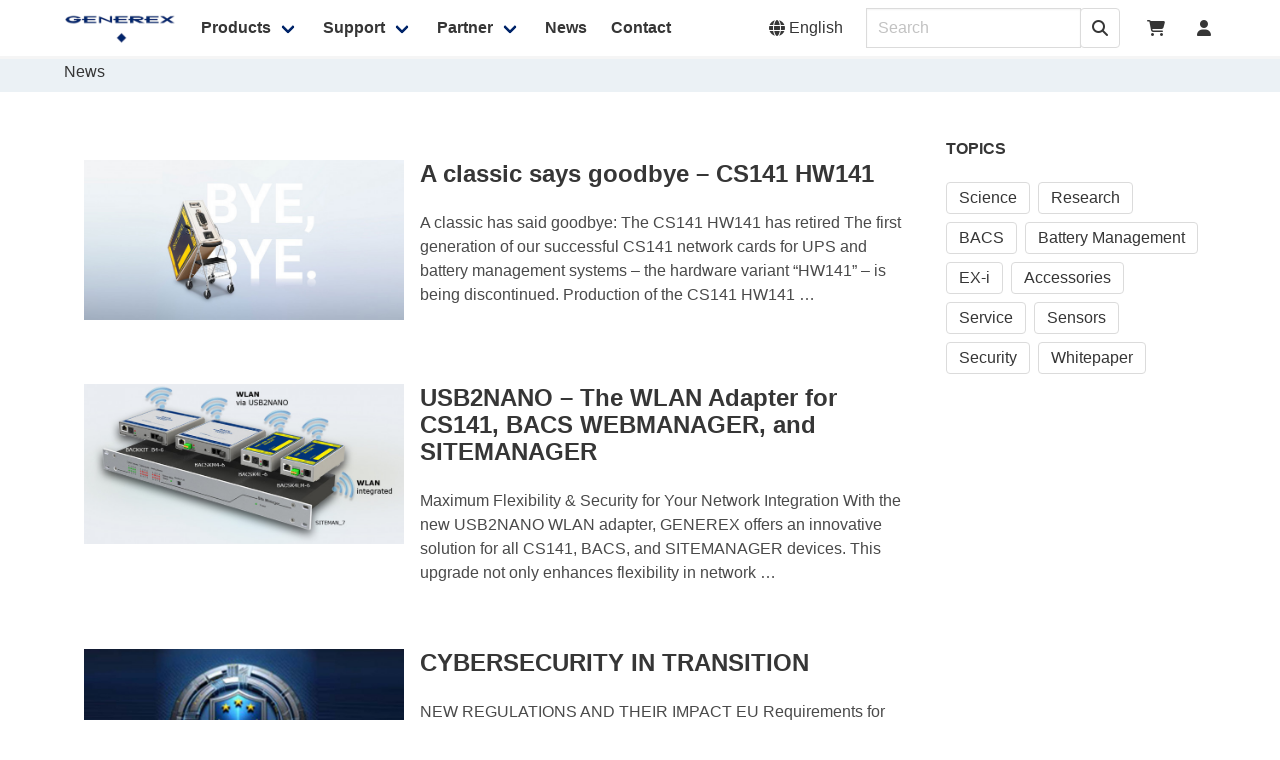

--- FILE ---
content_type: text/html; charset=UTF-8
request_url: https://generex.de/news/page:3
body_size: 4219
content:
 <!DOCTYPE html>
<html lang="en">

<head>
  <meta charset="utf-8">
<meta http-equiv="X-UA-Compatible" content="IE=edge">
<meta name="viewport" content="width=device-width, initial-scale=1">
<base href="https://generex.de">
<link rel="canonical" href="https://generex.de/news">

<title>
  News | Generex</title>

<link rel="preload" href="https://generex.de/assets/css/index.css" as="style">
<link rel="preload" href="https://generex.de/assets/js/index.js" as="script">

<!-- OPENGRAPH -->
  <meta content="GENEREX - Energy & Facility Management Solutions" property="og:title">

<meta content="website" property="og:type">
<meta content="https://generex.de/news" property="og:url">


<meta content="Generex" property="og:site_name">
  <meta content="GENEREX is the world-leader in the area of UPS networks and one of the few manufacturers with a production depth of over 90%, with software and devices being assembled in Germany.
Along with these products GENEREX offers extensive technical support and consultation for OEM partners and consumers." property="og:description">

  <meta content="GENEREX SYSTEMS Computervertriebsgesellschaft mbH" property="article:author">

<!-- SEO -->
<meta content="GENEREX SYSTEMS Computervertriebsgesellschaft mbH" name="author">
<meta content="GENEREX is the world-leader in the area of UPS networks and one of the few manufacturers with a production depth of over 90%, with software and devices being assembled in Germany.
Along with these products GENEREX offers extensive technical support and consultation for OEM partners and consumers." name="description">
<meta content="index, follow, noodp" name="robots">  <link rel="icon" type="image/png" sizes="32x32" href="https://generex.de/media/site/041e5d0d4a-1763645365/favicon.ico">

  
      <link href="https://generex.de/assets/css/index.css" rel="stylesheet">  
  <!-- autoloading template specific css files -->
  
  <script defer src="https://generex.de/assets/js/index.js"></script>  <!-- closest polyfill for IE11 -->
  <script defer src="https://generex.de/assets/js/polyfills/closest.js"></script>  <!-- autoloading template specific script files -->
  </head>

<body class="has-navbar-fixed-top">
  <header>
          <nav class="navbar has-shadow is-spaced is-fixed-top" role="navigation" aria-label="main navigation">
  <div class="container">
    <div class="navbar-brand">
    <a class="navbar-item" href="https://generex.de">
              <img id="logo" class="smallLogo" src="https://generex.de/media/site/fa96e82ab2-1763645365/logo.png" />
      </a>

  <a class="navbar-burger" data-target="navMenu" role="button" aria-label="menu" aria-expanded="false">
    <span aria-hidden="true"></span>
    <span aria-hidden="true"></span>
    <span aria-hidden="true"></span>
  </a>
</div>
    <div class="navbar-menu" id="navMenu">
      <div class="navbar-start">
                  
                              <div class="navbar-item has-dropdown is-hoverable">
            <a class="navbar-link" href="https://generex.de/products">
              <strong>Products</strong>
            </a>
            <div class="navbar-dropdown">
                                              <a class="navbar-item" href="https://generex.de/products/ups">
                  UPS Management                </a>
                                              <a class="navbar-item" href="https://generex.de/products/battery">
                  Battery Management                </a>
                                              <a class="navbar-item" href="https://generex.de/products/facility">
                  Facility Management                </a>
                                              <a class="navbar-item" href="https://generex.de/products/software">
                  Software Solutions                </a>
                                              <a class="navbar-item" href="https://generex.de/products/smartbattery">
                  SMARTBATTERY / iBACS                </a>
                                              <a class="navbar-item" href="https://generex.de/products/accessories">
                  Accessories                </a>
                          </div>
          </div>
                        
                              <div class="navbar-item has-dropdown is-hoverable">
            <a class="navbar-link" href="https://generex.de/support">
              <strong>Support</strong>
            </a>
            <div class="navbar-dropdown">
                                              <a class="navbar-item" href="https://generex.de/support/helpcenter">
                  Help Center                </a>
                                              <a class="navbar-item" href="https://generex.de/support/downloads">
                  Download Center                </a>
                                              <a class="navbar-item" href="https://generex.de/support/bacsconf">
                  BACS Configurator                </a>
                                              <a class="navbar-item" href="https://generex.de/support/bacsdemo">
                  BACS Online Demo                </a>
                                              <a class="navbar-item" href="https://generex.de/support/smartbattery">
                  SMARTBATTERY Exporter                </a>
                          </div>
          </div>
                        
                              <div class="navbar-item has-dropdown is-hoverable">
            <a class="navbar-link" href="https://generex.de/partners">
              <strong>Partner</strong>
            </a>
            <div class="navbar-dropdown">
                                              <a class="navbar-item" href="https://generex.de/partners/business">
                  Our Business Model                </a>
                                              <a class="navbar-item" href="https://generex.de/partners/oem">
                  OEM Partner Portal                </a>
                                              <a class="navbar-item" href="https://generex.de/partners/resellers">
                  Become a Reseller                </a>
                                              <a class="navbar-item" href="https://generex.de/partners/find-a-reseller">
                  Find a Reseller                </a>
                          </div>
          </div>
                        
                    <a class="navbar-item active" href="https://generex.de/news">
          <strong>News</strong>
        </a>
                
                    <a class="navbar-item" href="https://generex.de/contact">
          <strong>Contact</strong>
        </a>
            </div>
      <div class="navbar-end">
  <div class="navbar-item has-dropdown is-hoverable">
    <a class="navbar-link is-arrowless">
      <span class="icon is-small"><i class="fas fa-globe"></i></span>
      <span>&nbsp;English</span>
    </a>
    <div class="navbar-dropdown">
                      <a class="navbar-item" href="https://generex.de/de/news">
          <span class="icon"><i class="fas fa-language"></i></span>
          <span>&nbsp;Deutsch</span>
        </a>
                      <a class="navbar-item" href="https://generex.de/news">
          <span class="icon"><i class="fas fa-language"></i></span>
          <span>&nbsp;English</span>
        </a>
          </div>
  </div>

      <div class="navbar-item">
      <form class="search" action="https://generex.de/search" method="get">
        <div class="field has-addons">
          <p class="control">
          <p class="control">
            <input class="input" type="text" name="q" placeholder="Search">
          </p>
          <button class="button is-outlined" type="submit" value="">
            <span class="icon">
              <i class="fas fa-search" aria-hidden="true"></i>
            </span>
          </button>
          </p>
        </div>
      </form>
    </div>
  
      <a class="navbar-item" href="https://www.generex-webshop.de" target="_blank">
      <span class="icon"><i class="fas fa-shopping-cart"></i></span>
      <span class="is-hidden-desktop">&nbsp;Webshop</span>
    </a>
  
            <a class="navbar-item" href="https://generex.de/login?next=/news">
        <span class="icon"><i class="fas fa-user"></i></span>
        <span class="is-hidden-desktop">&nbsp;Sign in</span>
      </a>
      </div>
    </div>
  </div>
</nav>
    
          <div class="well has-background-secondary">
  <div class="section">
    <div class="container">
      <nav class="breadcrumb" aria-label="breadcrumbs">
        <ul>
                                                                      <li class="is-active">
                <a href="https://generex.de/news">
                  News                </a>
              </li>
                              </ul>
      </nav>
    </div>
  </div>
</div>
      </header>
  <main role="main">

<div class="section">
  <div class="container">
    <div class="columns">
      <div class="column">
                              <a class="block" href="https://generex.de/news/a-classic-says-goodbye-cs141-hw141">
  <div class="media">
    <div class="media-left is-hidden-touch">
      <figure class="image is-320x160">
                  <img alt="" src="https://generex.de/media/pages/news/a-classic-says-goodbye-cs141-hw141/89e499bba7-1763645365/gx-nl-cover-cs141-hw141-2688x1344-750x375.jpg">              </figure>
    </div>
    <div class="media-content">
      <h4 class="title is-4">A classic says goodbye – CS141 HW141</h4>
      <p>
        A classic has said goodbye: The CS141 HW141 has retired The first generation of our successful CS141 network cards for UPS and battery management systems – the hardware variant “HW141” – is being discontinued. Production of the CS141 HW141 …      </p>
    </div>
  </div>
</a>
                      <a class="block" href="https://generex.de/news/nano2usb">
  <div class="media">
    <div class="media-left is-hidden-touch">
      <figure class="image is-320x160">
                  <img alt="" src="https://generex.de/media/pages/news/nano2usb/25795cf1eb-1763645365/1-750x375.jpg">              </figure>
    </div>
    <div class="media-content">
      <h4 class="title is-4">USB2NANO  – The WLAN Adapter for CS141, BACS WEBMANAGER, and SITEMANAGER</h4>
      <p>
        Maximum Flexibility &amp; Security for Your Network Integration With the new USB2NANO WLAN adapter, GENEREX offers an innovative solution for all CS141, BACS, and SITEMANAGER devices. This upgrade not only enhances flexibility in network …      </p>
    </div>
  </div>
</a>
                      <a class="block" href="https://generex.de/news/cybersecurity">
  <div class="media">
    <div class="media-left is-hidden-touch">
      <figure class="image is-320x160">
                  <img alt="" src="https://generex.de/media/pages/news/cybersecurity/bf43df8a46-1763645365/1-750x375.jpg">              </figure>
    </div>
    <div class="media-content">
      <h4 class="title is-4">CYBERSECURITY IN TRANSITION</h4>
      <p>
        NEW REGULATIONS AND THEIR IMPACT EU Requirements for Enhanced Digital Security On October 10, 2024, the Cyber Resilience Act (CRA) was passed by the EU, making it legally binding for the European market. Along with NIS 2 and DORA, it forms …      </p>
    </div>
  </div>
</a>
                      <a class="block" href="https://generex.de/news/dcw-frankfurt-2024">
  <div class="media">
    <div class="media-left is-hidden-touch">
      <figure class="image is-320x160">
                  <img alt="" src="https://generex.de/media/pages/news/dcw-frankfurt-2024/57933d5ee2-1763645365/dcw-2024-c-750x375.jpg">              </figure>
    </div>
    <div class="media-content">
      <h4 class="title is-4">Thanks for stopping by!</h4>
      <p>
        GENEREX at the Data Centre World – Frankfurt, 2024 All the brochures and all the placards are packed up and have been brought back to Hamburg, and now that we’ve had a chance to catch our breath and collect our thoughts, we’d like to say …      </p>
    </div>
  </div>
</a>
                      <a class="block" href="https://generex.de/news/log4shell-security-issue-generex-products-are-safe">
  <div class="media">
    <div class="media-left is-hidden-touch">
      <figure class="image is-320x160">
                  <img alt="" src="https://generex.de/media/pages/news/log4shell-security-issue-generex-products-are-safe/06eea3597a-1763645365/cybersecurity-750x375.png">              </figure>
    </div>
    <div class="media-content">
      <h4 class="title is-4">Log4Shell - Security issue: GENEREX - PRODUCTS ARE SAFE!</h4>
      <p>
        Log4Shell - Security issue: GENEREX - PRODUCTS ARE SAFE! In the last few days, our customers ask whether GENEREX products are secured against "Log4Shell attacks" - Log4Shell is currently a well-known security issue for attacking networks. …      </p>
    </div>
  </div>
</a>
                      <a class="block" href="https://generex.de/news/preisliste-07-2022">
  <div class="media">
    <div class="media-left is-hidden-touch">
      <figure class="image is-320x160">
                  <img alt="" src="https://generex.de/media/pages/news/preisliste-07-2022/11282d7800-1763645365/europaroament-750x375.jpg">              </figure>
    </div>
    <div class="media-content">
      <h4 class="title is-4">REGULATION OF THE EUROPEAN PARLIAMENT AND OF THE COUNCIL</h4>
      <p>
        Concerning batteries and waste batteries, repealing Directive 2006/66/EC and amending Regulation (EU) No 2019/1020 This document describes in abbreviated form the content of this EU regulation with regard to the GENEREX products BACS, …      </p>
    </div>
  </div>
</a>
                  
        <div class="columns">
          <div class="column is-offset-4 pagination">
              <nav class="pagination is-centered" role="navigation" aria-label="pagination">
          <a class="pagination-previous" href="https://generex.de/news/page:2">Previous</a>
              <a class="pagination-next" href="https://generex.de/news/page:4">Next</a>
        <ul class="pagination-list">
              <li>
          <a class="pagination-link" href="https://generex.de/news">1</a>
        </li>
              <li>
          <a class="pagination-link" href="https://generex.de/news/page:2">2</a>
        </li>
              <li>
          <a class="pagination-link is-current" href="https://generex.de/news/page:3">3</a>
        </li>
              <li>
          <a class="pagination-link" href="https://generex.de/news/page:4">4</a>
        </li>
              <li>
          <a class="pagination-link" href="https://generex.de/news/page:5">5</a>
        </li>
          </ul>
  </nav>
          </div>
        </div>
      </div>

      <div class="column is-3">
        <div class="columns">
  <aside>
    <div class="column">
                                                <h6 class="title is-6">TOPICS</h6>
            <div class="tags">
                                            <a class="tag is-medium is-link" href="https://generex.de/news/tag:Science">
                  Science                </a>
                              <a class="tag is-medium is-link" href="https://generex.de/news/tag:Research">
                  Research                </a>
                              <a class="tag is-medium is-link" href="https://generex.de/news/tag:BACS">
                  BACS                </a>
                              <a class="tag is-medium is-link" href="https://generex.de/news/tag:Battery+Management">
                  Battery Management                </a>
                              <a class="tag is-medium is-link" href="https://generex.de/news/tag:EX-i">
                  EX-i                </a>
                              <a class="tag is-medium is-link" href="https://generex.de/news/tag:Accessories">
                  Accessories                </a>
                              <a class="tag is-medium is-link" href="https://generex.de/news/tag:Service">
                  Service                </a>
                              <a class="tag is-medium is-link" href="https://generex.de/news/tag:Sensors">
                  Sensors                </a>
                              <a class="tag is-medium is-link" href="https://generex.de/news/tag:Security">
                  Security                </a>
                              <a class="tag is-medium is-link" href="https://generex.de/news/tag:Whitepaper">
                  Whitepaper                </a>
                          </div>
                            </div>
  </aside>
</div>
      </div>
    </div>
  </div>
</div>

</main>

<footer class="footer">
  <div class="container">
          <div class="columns is-vcentered">
  <div class="column is-two-fifths-tablet is-one-third-widescreen">
    <h4 class="title is-4">Subscribe To Our Newsletter</h4>
    <h6 class="subtitle is-6">Trends, Technologies, News... Stay informed</h6>
  </div>

  <div class="column">
    <form id="newsletter" method="POST" action="https://generex.de/news/subscription">
      <div class="field is-horizontal">
        <div class="field-body">
          <div class="field">
            <div class="control has-icons-left is-expanded">
              <input type="email" value="" name="email" class="input is-flat" placeholder="What's your email?" required>
              <span class="icon is-small is-left">
                <i class="fas fa-envelope"></i>
              </span>
            </div>
          </div>

          <div class="field">
            <div class="control">
              <input type="submit" class="button is-primary is-outlined" value="Continue">
            </div>
          </div>
        </div>
      </div>
    </form>
  </div>
</div>
      <hr class="has-background-grey">
    
    <div class="columns is-vcentered">
      <div class="column is-full is-size-6">
        <div class="columns is-multiline is-mobile">
          <div class="column is-one-third has-text-left">
            <p>© 2026 GENEREX</p>          </div>

          <div class="column is-two-third has-text-right">
            <ul class="footer-meta">
              <li class="footer-meta-item">
                <a href="https://generex.de/security">Security</a>
              </li>
              <li class="footer-meta-item">
                <a href="https://generex.de/privacy">Privacy</a>
              </li>
              <li class="footer-meta-item">
                <a href="https://generex.de/imprint">Imprint</a>
              </li>
              <li class="footer-meta-item">
                <a href="https://generex.de/contact">Contact</a>
              </li>
            </ul>
          </div>
        </div>
      </div>
    </div>
  </div>
</footer>

</body>

</html>
